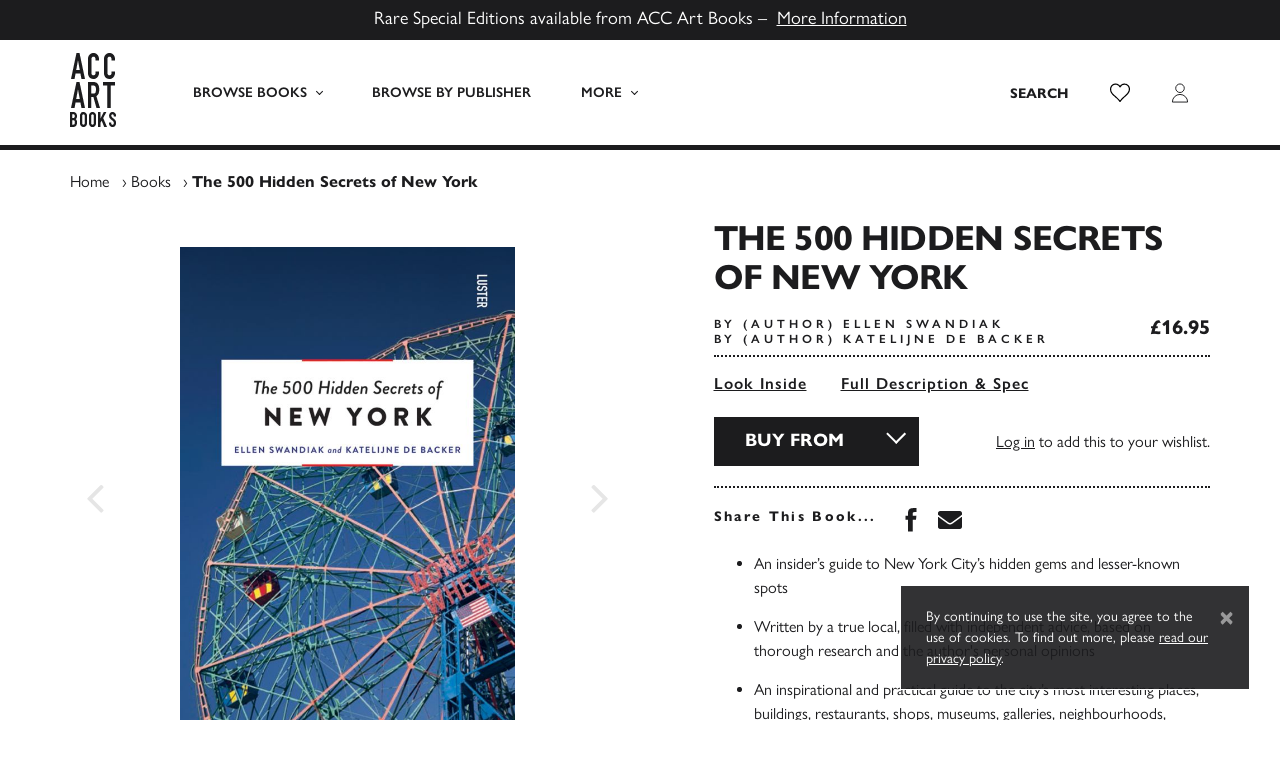

--- FILE ---
content_type: text/html; charset=UTF-8
request_url: https://www.accartbooks.com/uk/book/the-500-hidden-secrets-of-new-york-2/
body_size: 20730
content:
<!doctype html>
<html lang="en-GB">
    <head>
        <meta charset="UTF-8">
        <meta name="viewport" content="width=device-width, initial-scale=1, shrink-to-fit=no">

        <meta name='robots' content='index, follow, max-image-preview:large, max-snippet:-1, max-video-preview:-1' />
	<style>img:is([sizes="auto" i], [sizes^="auto," i]) { contain-intrinsic-size: 3000px 1500px }</style>
	
	<!-- This site is optimized with the Yoast SEO plugin v26.1.1 - https://yoast.com/wordpress/plugins/seo/ -->
	<title>The 500 Hidden Secrets of New York - ACC Art Books UK</title>
	<meta name="description" content="Title: The 500 Hidden Secrets of New York, Pages: 264 Pages, Publish Date: 15th Jul 2022, Author: Ellen Swandiak, Katelijne De Backer, ISBN: 9789460583100. A new addition to Luster&#039;s successful and practical series of city guides, providing an insider&#039;s guide to new York and its hidden secrets and addresses." />
	<link rel="canonical" href="https://www.accartbooks.com/uk/book/the-500-hidden-secrets-of-new-york-2/" />
	<meta property="og:locale" content="en_GB" />
	<meta property="og:type" content="article" />
	<meta property="og:title" content="The 500 Hidden Secrets of New York - ACC Art Books UK" />
	<meta property="og:description" content="Title: The 500 Hidden Secrets of New York, Pages: 264 Pages, Publish Date: 15th Jul 2022, Author: Ellen Swandiak, Katelijne De Backer, ISBN: 9789460583100. A new addition to Luster&#039;s successful and practical series of city guides, providing an insider&#039;s guide to new York and its hidden secrets and addresses." />
	<meta property="og:url" content="https://www.accartbooks.com/uk/book/the-500-hidden-secrets-of-new-york-2/" />
	<meta property="og:site_name" content="ACC Art Books UK" />
	<meta property="article:publisher" content="https://www.facebook.com/ACCArtBooks/" />
	<meta property="article:modified_time" content="2025-11-18T08:10:31+00:00" />
	<meta property="og:image" content="https://www.accartbooks.com/app/uploads/books/9789460583100-04-1.jpg" />
	<meta property="og:image:width" content="672" />
	<meta property="og:image:height" content="1000" />
	<meta property="og:image:type" content="image/jpeg" />
	<meta name="twitter:card" content="summary_large_image" />
	<meta name="twitter:site" content="@accartbooks" />
	<meta name="twitter:label1" content="Estimated reading time" />
	<meta name="twitter:data1" content="1 minute" />
	<script type="application/ld+json" class="yoast-schema-graph">{"@context":"https://schema.org","@graph":[{"@type":"WebPage","@id":"https://www.accartbooks.com/uk/book/the-500-hidden-secrets-of-new-york-2/","url":"https://www.accartbooks.com/uk/book/the-500-hidden-secrets-of-new-york-2/","name":"The 500 Hidden Secrets of New York - ACC Art Books UK","isPartOf":{"@id":"https://www.accartbooks.com/uk/#website"},"primaryImageOfPage":{"@id":"https://www.accartbooks.com/uk/book/the-500-hidden-secrets-of-new-york-2/#primaryimage"},"image":{"@id":"https://www.accartbooks.com/uk/book/the-500-hidden-secrets-of-new-york-2/#primaryimage"},"thumbnailUrl":"https://www.accartbooks.com/app/uploads/books/9789460583100-04-1.jpg","datePublished":"2022-05-25T17:10:54+00:00","dateModified":"2025-11-18T08:10:31+00:00","description":"Title: The 500 Hidden Secrets of New York, Pages: 264 Pages, Publish Date: 15th Jul 2022, Author: Ellen Swandiak, Katelijne De Backer, ISBN: 9789460583100. A new addition to Luster's successful and practical series of city guides, providing an insider's guide to new York and its hidden secrets and addresses.","breadcrumb":{"@id":"https://www.accartbooks.com/uk/book/the-500-hidden-secrets-of-new-york-2/#breadcrumb"},"inLanguage":"en-GB","potentialAction":[{"@type":"ReadAction","target":["https://www.accartbooks.com/uk/book/the-500-hidden-secrets-of-new-york-2/"]}]},{"@type":"ImageObject","inLanguage":"en-GB","@id":"https://www.accartbooks.com/uk/book/the-500-hidden-secrets-of-new-york-2/#primaryimage","url":"https://www.accartbooks.com/app/uploads/books/9789460583100-04-1.jpg","contentUrl":"https://www.accartbooks.com/app/uploads/books/9789460583100-04-1.jpg","width":672,"height":1000},{"@type":"BreadcrumbList","@id":"https://www.accartbooks.com/uk/book/the-500-hidden-secrets-of-new-york-2/#breadcrumb","itemListElement":[{"@type":"ListItem","position":1,"name":"Home","item":"https://www.accartbooks.com/uk/"},{"@type":"ListItem","position":2,"name":"Books","item":"https://www.accartbooks.com/uk/books/"},{"@type":"ListItem","position":3,"name":"The 500 Hidden Secrets of New York"}]},{"@type":"WebSite","@id":"https://www.accartbooks.com/uk/#website","url":"https://www.accartbooks.com/uk/","name":"ACC Art Books UK","description":"One of the world’s leading publishers and distributors of books on the arts and visual culture","publisher":{"@id":"https://www.accartbooks.com/uk/#organization"},"potentialAction":[{"@type":"SearchAction","target":{"@type":"EntryPoint","urlTemplate":"https://www.accartbooks.com/uk/?s={search_term_string}"},"query-input":{"@type":"PropertyValueSpecification","valueRequired":true,"valueName":"search_term_string"}}],"inLanguage":"en-GB"},{"@type":"Organization","@id":"https://www.accartbooks.com/uk/#organization","name":"ACC Art Books UK","url":"https://www.accartbooks.com/uk/","logo":{"@type":"ImageObject","inLanguage":"en-GB","@id":"https://www.accartbooks.com/uk/#/schema/logo/image/","url":"https://www.accartbooks.com/app/uploads/2020/05/Acc-Logo.png","contentUrl":"https://www.accartbooks.com/app/uploads/2020/05/Acc-Logo.png","width":64,"height":100,"caption":"ACC Art Books UK"},"image":{"@id":"https://www.accartbooks.com/uk/#/schema/logo/image/"},"sameAs":["https://www.facebook.com/ACCArtBooks/","https://x.com/accartbooks"]}]}</script>
	<!-- / Yoast SEO plugin. -->


<link rel='dns-prefetch' href='//js.stripe.com' />
<link rel='dns-prefetch' href='//cdn.jsdelivr.net' />
<link rel='dns-prefetch' href='//use.typekit.net' />
<link rel="alternate" type="application/rss+xml" title="ACC Art Books UK &raquo; The 500 Hidden Secrets of New York Comments Feed" href="https://www.accartbooks.com/uk/book/the-500-hidden-secrets-of-new-york-2/feed/" />
<style id='classic-theme-styles-inline-css'>
/*! This file is auto-generated */
.wp-block-button__link{color:#fff;background-color:#32373c;border-radius:9999px;box-shadow:none;text-decoration:none;padding:calc(.667em + 2px) calc(1.333em + 2px);font-size:1.125em}.wp-block-file__button{background:#32373c;color:#fff;text-decoration:none}
</style>
<style id='global-styles-inline-css'>
:root{--wp--preset--aspect-ratio--square: 1;--wp--preset--aspect-ratio--4-3: 4/3;--wp--preset--aspect-ratio--3-4: 3/4;--wp--preset--aspect-ratio--3-2: 3/2;--wp--preset--aspect-ratio--2-3: 2/3;--wp--preset--aspect-ratio--16-9: 16/9;--wp--preset--aspect-ratio--9-16: 9/16;--wp--preset--color--black: #000000;--wp--preset--color--cyan-bluish-gray: #abb8c3;--wp--preset--color--white: #ffffff;--wp--preset--color--pale-pink: #f78da7;--wp--preset--color--vivid-red: #cf2e2e;--wp--preset--color--luminous-vivid-orange: #ff6900;--wp--preset--color--luminous-vivid-amber: #fcb900;--wp--preset--color--light-green-cyan: #7bdcb5;--wp--preset--color--vivid-green-cyan: #00d084;--wp--preset--color--pale-cyan-blue: #8ed1fc;--wp--preset--color--vivid-cyan-blue: #0693e3;--wp--preset--color--vivid-purple: #9b51e0;--wp--preset--gradient--vivid-cyan-blue-to-vivid-purple: linear-gradient(135deg,rgba(6,147,227,1) 0%,rgb(155,81,224) 100%);--wp--preset--gradient--light-green-cyan-to-vivid-green-cyan: linear-gradient(135deg,rgb(122,220,180) 0%,rgb(0,208,130) 100%);--wp--preset--gradient--luminous-vivid-amber-to-luminous-vivid-orange: linear-gradient(135deg,rgba(252,185,0,1) 0%,rgba(255,105,0,1) 100%);--wp--preset--gradient--luminous-vivid-orange-to-vivid-red: linear-gradient(135deg,rgba(255,105,0,1) 0%,rgb(207,46,46) 100%);--wp--preset--gradient--very-light-gray-to-cyan-bluish-gray: linear-gradient(135deg,rgb(238,238,238) 0%,rgb(169,184,195) 100%);--wp--preset--gradient--cool-to-warm-spectrum: linear-gradient(135deg,rgb(74,234,220) 0%,rgb(151,120,209) 20%,rgb(207,42,186) 40%,rgb(238,44,130) 60%,rgb(251,105,98) 80%,rgb(254,248,76) 100%);--wp--preset--gradient--blush-light-purple: linear-gradient(135deg,rgb(255,206,236) 0%,rgb(152,150,240) 100%);--wp--preset--gradient--blush-bordeaux: linear-gradient(135deg,rgb(254,205,165) 0%,rgb(254,45,45) 50%,rgb(107,0,62) 100%);--wp--preset--gradient--luminous-dusk: linear-gradient(135deg,rgb(255,203,112) 0%,rgb(199,81,192) 50%,rgb(65,88,208) 100%);--wp--preset--gradient--pale-ocean: linear-gradient(135deg,rgb(255,245,203) 0%,rgb(182,227,212) 50%,rgb(51,167,181) 100%);--wp--preset--gradient--electric-grass: linear-gradient(135deg,rgb(202,248,128) 0%,rgb(113,206,126) 100%);--wp--preset--gradient--midnight: linear-gradient(135deg,rgb(2,3,129) 0%,rgb(40,116,252) 100%);--wp--preset--font-size--small: 13px;--wp--preset--font-size--medium: 20px;--wp--preset--font-size--large: 36px;--wp--preset--font-size--x-large: 42px;--wp--preset--spacing--20: 0.44rem;--wp--preset--spacing--30: 0.67rem;--wp--preset--spacing--40: 1rem;--wp--preset--spacing--50: 1.5rem;--wp--preset--spacing--60: 2.25rem;--wp--preset--spacing--70: 3.38rem;--wp--preset--spacing--80: 5.06rem;--wp--preset--shadow--natural: 6px 6px 9px rgba(0, 0, 0, 0.2);--wp--preset--shadow--deep: 12px 12px 50px rgba(0, 0, 0, 0.4);--wp--preset--shadow--sharp: 6px 6px 0px rgba(0, 0, 0, 0.2);--wp--preset--shadow--outlined: 6px 6px 0px -3px rgba(255, 255, 255, 1), 6px 6px rgba(0, 0, 0, 1);--wp--preset--shadow--crisp: 6px 6px 0px rgba(0, 0, 0, 1);}:where(.is-layout-flex){gap: 0.5em;}:where(.is-layout-grid){gap: 0.5em;}body .is-layout-flex{display: flex;}.is-layout-flex{flex-wrap: wrap;align-items: center;}.is-layout-flex > :is(*, div){margin: 0;}body .is-layout-grid{display: grid;}.is-layout-grid > :is(*, div){margin: 0;}:where(.wp-block-columns.is-layout-flex){gap: 2em;}:where(.wp-block-columns.is-layout-grid){gap: 2em;}:where(.wp-block-post-template.is-layout-flex){gap: 1.25em;}:where(.wp-block-post-template.is-layout-grid){gap: 1.25em;}.has-black-color{color: var(--wp--preset--color--black) !important;}.has-cyan-bluish-gray-color{color: var(--wp--preset--color--cyan-bluish-gray) !important;}.has-white-color{color: var(--wp--preset--color--white) !important;}.has-pale-pink-color{color: var(--wp--preset--color--pale-pink) !important;}.has-vivid-red-color{color: var(--wp--preset--color--vivid-red) !important;}.has-luminous-vivid-orange-color{color: var(--wp--preset--color--luminous-vivid-orange) !important;}.has-luminous-vivid-amber-color{color: var(--wp--preset--color--luminous-vivid-amber) !important;}.has-light-green-cyan-color{color: var(--wp--preset--color--light-green-cyan) !important;}.has-vivid-green-cyan-color{color: var(--wp--preset--color--vivid-green-cyan) !important;}.has-pale-cyan-blue-color{color: var(--wp--preset--color--pale-cyan-blue) !important;}.has-vivid-cyan-blue-color{color: var(--wp--preset--color--vivid-cyan-blue) !important;}.has-vivid-purple-color{color: var(--wp--preset--color--vivid-purple) !important;}.has-black-background-color{background-color: var(--wp--preset--color--black) !important;}.has-cyan-bluish-gray-background-color{background-color: var(--wp--preset--color--cyan-bluish-gray) !important;}.has-white-background-color{background-color: var(--wp--preset--color--white) !important;}.has-pale-pink-background-color{background-color: var(--wp--preset--color--pale-pink) !important;}.has-vivid-red-background-color{background-color: var(--wp--preset--color--vivid-red) !important;}.has-luminous-vivid-orange-background-color{background-color: var(--wp--preset--color--luminous-vivid-orange) !important;}.has-luminous-vivid-amber-background-color{background-color: var(--wp--preset--color--luminous-vivid-amber) !important;}.has-light-green-cyan-background-color{background-color: var(--wp--preset--color--light-green-cyan) !important;}.has-vivid-green-cyan-background-color{background-color: var(--wp--preset--color--vivid-green-cyan) !important;}.has-pale-cyan-blue-background-color{background-color: var(--wp--preset--color--pale-cyan-blue) !important;}.has-vivid-cyan-blue-background-color{background-color: var(--wp--preset--color--vivid-cyan-blue) !important;}.has-vivid-purple-background-color{background-color: var(--wp--preset--color--vivid-purple) !important;}.has-black-border-color{border-color: var(--wp--preset--color--black) !important;}.has-cyan-bluish-gray-border-color{border-color: var(--wp--preset--color--cyan-bluish-gray) !important;}.has-white-border-color{border-color: var(--wp--preset--color--white) !important;}.has-pale-pink-border-color{border-color: var(--wp--preset--color--pale-pink) !important;}.has-vivid-red-border-color{border-color: var(--wp--preset--color--vivid-red) !important;}.has-luminous-vivid-orange-border-color{border-color: var(--wp--preset--color--luminous-vivid-orange) !important;}.has-luminous-vivid-amber-border-color{border-color: var(--wp--preset--color--luminous-vivid-amber) !important;}.has-light-green-cyan-border-color{border-color: var(--wp--preset--color--light-green-cyan) !important;}.has-vivid-green-cyan-border-color{border-color: var(--wp--preset--color--vivid-green-cyan) !important;}.has-pale-cyan-blue-border-color{border-color: var(--wp--preset--color--pale-cyan-blue) !important;}.has-vivid-cyan-blue-border-color{border-color: var(--wp--preset--color--vivid-cyan-blue) !important;}.has-vivid-purple-border-color{border-color: var(--wp--preset--color--vivid-purple) !important;}.has-vivid-cyan-blue-to-vivid-purple-gradient-background{background: var(--wp--preset--gradient--vivid-cyan-blue-to-vivid-purple) !important;}.has-light-green-cyan-to-vivid-green-cyan-gradient-background{background: var(--wp--preset--gradient--light-green-cyan-to-vivid-green-cyan) !important;}.has-luminous-vivid-amber-to-luminous-vivid-orange-gradient-background{background: var(--wp--preset--gradient--luminous-vivid-amber-to-luminous-vivid-orange) !important;}.has-luminous-vivid-orange-to-vivid-red-gradient-background{background: var(--wp--preset--gradient--luminous-vivid-orange-to-vivid-red) !important;}.has-very-light-gray-to-cyan-bluish-gray-gradient-background{background: var(--wp--preset--gradient--very-light-gray-to-cyan-bluish-gray) !important;}.has-cool-to-warm-spectrum-gradient-background{background: var(--wp--preset--gradient--cool-to-warm-spectrum) !important;}.has-blush-light-purple-gradient-background{background: var(--wp--preset--gradient--blush-light-purple) !important;}.has-blush-bordeaux-gradient-background{background: var(--wp--preset--gradient--blush-bordeaux) !important;}.has-luminous-dusk-gradient-background{background: var(--wp--preset--gradient--luminous-dusk) !important;}.has-pale-ocean-gradient-background{background: var(--wp--preset--gradient--pale-ocean) !important;}.has-electric-grass-gradient-background{background: var(--wp--preset--gradient--electric-grass) !important;}.has-midnight-gradient-background{background: var(--wp--preset--gradient--midnight) !important;}.has-small-font-size{font-size: var(--wp--preset--font-size--small) !important;}.has-medium-font-size{font-size: var(--wp--preset--font-size--medium) !important;}.has-large-font-size{font-size: var(--wp--preset--font-size--large) !important;}.has-x-large-font-size{font-size: var(--wp--preset--font-size--x-large) !important;}
:where(.wp-block-post-template.is-layout-flex){gap: 1.25em;}:where(.wp-block-post-template.is-layout-grid){gap: 1.25em;}
:where(.wp-block-columns.is-layout-flex){gap: 2em;}:where(.wp-block-columns.is-layout-grid){gap: 2em;}
:root :where(.wp-block-pullquote){font-size: 1.5em;line-height: 1.6;}
</style>
<style id='woocommerce-inline-inline-css'>
.woocommerce form .form-row .required { visibility: visible; }
</style>
<link rel='stylesheet' id='wpecpp-css' href='https://www.accartbooks.com/app/plugins/wp-ecommerce-paypal/assets/css/wpecpp.css' media='all' />
<link rel='stylesheet' id='adobe-fonts-css' href='https://use.typekit.net/prg0vth.css' media='all' />
<link rel='stylesheet' id='main-css' href='https://www.accartbooks.com/app/themes/acc/assets/_sv7yhq/css/main.min.css' media='all' />
<script src="https://www.accartbooks.com/uk/wp-includes/js/jquery/jquery.min.js" id="jquery-core-js"></script>
<link rel="https://api.w.org/" href="https://www.accartbooks.com/uk/wp-json/" /><link rel="alternate" title="JSON" type="application/json" href="https://www.accartbooks.com/uk/wp-json/wp/v2/product/36666" /><link rel='shortlink' href='https://www.accartbooks.com/uk/?p=36666' />
<link rel="alternate" title="oEmbed (JSON)" type="application/json+oembed" href="https://www.accartbooks.com/uk/wp-json/oembed/1.0/embed?url=https%3A%2F%2Fwww.accartbooks.com%2Fuk%2Fbook%2Fthe-500-hidden-secrets-of-new-york-2%2F" />
<link rel="alternate" title="oEmbed (XML)" type="text/xml+oembed" href="https://www.accartbooks.com/uk/wp-json/oembed/1.0/embed?url=https%3A%2F%2Fwww.accartbooks.com%2Fuk%2Fbook%2Fthe-500-hidden-secrets-of-new-york-2%2F&#038;format=xml" />
	<!-- Global site tag (gtag.js) - Google Analytics -->
	<script async src="https://www.googletagmanager.com/gtag/js?id=UA-103064307-1"></script>
	<script>
	window.dataLayer = window.dataLayer || [];
	function gtag(){dataLayer.push(arguments);}
	gtag('js', new Date());

	gtag('config', 'UA-103064307-1');
	</script>	<!-- Google Tag Manager -->
	<script>(function(w,d,s,l,i){w[l]=w[l]||[];w[l].push({'gtm.start':
	new Date().getTime(),event:'gtm.js'});var f=d.getElementsByTagName(s)[0],
	j=d.createElement(s),dl=l!='dataLayer'?'&l='+l:'';j.async=true;j.src=
	'https://www.googletagmanager.com/gtm.js?id='+i+dl;f.parentNode.insertBefore(j,f);
	})(window,document,'script','dataLayer','GTM-PTRBNG9');</script>
	<!-- End Google Tag Manager -->	<noscript><style>.woocommerce-product-gallery{ opacity: 1 !important; }</style></noscript>
	<style>.recentcomments a{display:inline !important;padding:0 !important;margin:0 !important;}</style><link rel="icon" href="https://www.accartbooks.com/app/uploads/2020/01/cropped-ACC-Art-Books-Favicon-500x500.png" sizes="32x32" />
<link rel="icon" href="https://www.accartbooks.com/app/uploads/2020/01/cropped-ACC-Art-Books-Favicon-500x500.png" sizes="192x192" />
<link rel="apple-touch-icon" href="https://www.accartbooks.com/app/uploads/2020/01/cropped-ACC-Art-Books-Favicon-500x500.png" />
<meta name="msapplication-TileImage" content="https://www.accartbooks.com/app/uploads/2020/01/cropped-ACC-Art-Books-Favicon-500x500.png" />
    </head>

    <body class="wp-singular product-template-default single single-product postid-36666 wp-theme-acc wp-child-theme-acc-artbooks-uk theme-acc woocommerce woocommerce-page woocommerce-no-js www product-the-500-hidden-secrets-of-new-york-2">
        	<!-- Google Tag Manager (noscript) -->
	<noscript><iframe src="https://www.googletagmanager.com/ns.html?id=GTM-PTRBNG9"
	height="0" width="0" style="display:none;visibility:hidden"></iframe></noscript>
	<!-- End Google Tag Manager (noscript) -->
        <div style="display:none;"><svg xmlns="http://www.w3.org/2000/svg" xmlns:xlink="http://www.w3.org/1999/xlink"><symbol viewBox="0 0 46 74" id="acc-logo" xmlns="http://www.w3.org/2000/svg"><g fill="#1C1C1E" fill-rule="nonzero"><path d="M7.945 7.506h.077l1.742 9.428h-3.55l1.731-9.428zM6.477 0L1 26h3.538l1.041-5.596h4.831L11.45 26H15L9.523 0H6.477zM29 20.066a6.343 6.343 0 01-.42 2.218 6.171 6.171 0 01-1.145 1.875 5.643 5.643 0 01-1.722 1.353 4.708 4.708 0 01-2.101.488 7.129 7.129 0 01-1.964-.288 4.665 4.665 0 01-1.796-.988 5.318 5.318 0 01-1.323-1.852 7.063 7.063 0 01-.526-2.906V5.891c-.005-.8.13-1.594.4-2.34.515-1.413 1.56-2.537 2.888-3.106A5.448 5.448 0 0123.538 0a5.26 5.26 0 012.164.444 5.255 5.255 0 011.733 1.264 5.947 5.947 0 011.145 1.93c.282.786.424 1.621.42 2.462v1.431h-3.403v-1.22a3.133 3.133 0 00-.567-1.874 1.795 1.795 0 00-1.534-.788c-.668-.093-1.326.237-1.68.843a4.895 4.895 0 00-.41 2.163V19.7c-.033.652.105 1.3.4 1.874.373.538.99.825 1.617.755a2.17 2.17 0 00.714-.134c.26-.08.5-.22.704-.41.226-.218.402-.487.514-.787.146-.4.214-.826.2-1.254V18.48h3.403L29 20.066zM45 20.066a6.342 6.342 0 01-.42 2.218 6.171 6.171 0 01-1.145 1.875 5.77 5.77 0 01-1.723 1.353A4.71 4.71 0 0139.61 26a7.132 7.132 0 01-1.965-.288 4.778 4.778 0 01-1.807-.988 5.458 5.458 0 01-1.27-1.863A7.055 7.055 0 0134 19.966V5.89c-.005-.799.13-1.593.4-2.34a5.422 5.422 0 011.134-1.863A5.32 5.32 0 0137.279.444a5.54 5.54 0 012.258-.443 5.262 5.262 0 012.164.443 5.256 5.256 0 011.734 1.265 5.947 5.947 0 011.145 1.93c.282.786.424 1.621.42 2.462v1.431h-3.404v-1.22a3.133 3.133 0 00-.567-1.875 1.795 1.795 0 00-1.534-.787c-.668-.093-1.326.237-1.68.843a4.894 4.894 0 00-.41 2.163V19.7c-.02.656.132 1.305.44 1.874.375.538.99.825 1.619.755.243-.004.484-.05.714-.134.26-.08.5-.22.704-.41.226-.218.402-.487.515-.787.145-.4.213-.826.2-1.254V18.48H45v1.586zM7.945 36.506h.077l1.742 9.44h-3.55l1.731-9.44zM6.477 29L1 55h3.538l1.041-5.596h4.831L11.45 55H15L9.523 29H6.477zM18 29h5.38c3.917 0 5.875 2.533 5.875 7.598a10.732 10.732 0 01-.641 3.895c-.464 1.116-1.254 2.032-2.245 2.608L30 55h-3.538L23.36 43.902H21.34V55H18V29zm3.341 11.617h1.904c.483.027.964-.07 1.407-.282.335-.165.616-.436.807-.78.198-.391.327-.82.382-1.264a16.18 16.18 0 000-3.466 3.594 3.594 0 00-.413-1.287 1.897 1.897 0 00-.87-.779 3.614 3.614 0 00-1.51-.26h-1.707v8.118zM33 29v3.51h4.198V55h3.615V32.51H45V29zM4.424 64.572c-.32.372-.804.564-1.294.514h-.807v-3.83h.732c.492-.06.985.106 1.337.452.276.412.407.902.371 1.395a2.62 2.62 0 01-.34 1.47zm-2.1 2.613h.784c.3-.008.598.038.88.136.194.077.36.208.478.378.128.188.208.404.234.63.045.315.067.635.063.954.017.328.017.658 0 .986a1.665 1.665 0 01-.212.724 1.056 1.056 0 01-.488.462 1.992 1.992 0 01-.923.178h-.817v-4.448zm4.243-1.962c.135-.24.232-.498.286-.766.07-.346.102-.697.096-1.05v-.534a5.005 5.005 0 00-.202-1.438 3.4 3.4 0 00-1.804-2.109 4.392 4.392 0 00-1.76-.325H0v14.982h2.95a3.974 3.974 0 003.076-1.049 4.498 4.498 0 00.965-3.074v-.818a4.156 4.156 0 00-.36-1.91 2.359 2.359 0 00-.934-1.049c.151-.104.297-.216.435-.336a2.84 2.84 0 00.477-.577l-.042.053zM14.681 62.692v7.645c.043.347-.069.696-.305.951-.237.256-.574.391-.92.37a1.279 1.279 0 01-.878-.32 1.277 1.277 0 01-.358-1.032v-7.614c-.035-.38.096-.757.358-1.032a1.33 1.33 0 01.878-.32c.319-.007.629.107.868.32.262.275.393.652.357 1.032m1.96-1.6a3.343 3.343 0 00-1.94-1.836 3.418 3.418 0 00-4.441 1.837 3.947 3.947 0 00-.255 1.599v7.645c-.011.553.093 1.101.306 1.61.19.43.464.816.807 1.135a3.56 3.56 0 003.635.691 3.598 3.598 0 001.123-.691c.35-.316.628-.702.817-1.135a3.967 3.967 0 00.306-1.61v-7.645a3.946 3.946 0 00-.306-1.6M23.731 62.673v7.656c.043.348-.069.697-.306.953a1.158 1.158 0 01-.92.37 1.279 1.279 0 01-.879-.32 1.28 1.28 0 01-.357-1.034v-7.625c-.035-.38.095-.758.357-1.033a1.33 1.33 0 01.88-.32c.318-.008.628.107.868.32.262.275.392.653.357 1.033m1.962-1.601a3.346 3.346 0 00-1.941-1.84 3.508 3.508 0 00-2.514 0 3.609 3.609 0 00-1.124.683c-.343.327-.617.72-.807 1.157a3.954 3.954 0 00-.306 1.601v7.656a3.975 3.975 0 00.306 1.612c.19.43.464.817.807 1.137a3.546 3.546 0 004.772 0 3.45 3.45 0 00.807-1.137c.213-.51.317-1.059.306-1.612v-7.656a3.954 3.954 0 00-.306-1.601M33.78 59l-3.183 6.334V59H28v15h2.597v-4.506l1.08-1.839L34.228 74H37l-3.807-8.96L36.424 59zM45.997 63.556v-1.144a3.466 3.466 0 00-.235-1.239 3.712 3.712 0 00-.694-1.05 3.43 3.43 0 00-1.111-.818 3.205 3.205 0 00-1.387-.304 3.424 3.424 0 00-1.55.336c-.423.202-.796.5-1.091.87a3.84 3.84 0 00-.663 1.313 5.271 5.271 0 00-.215 1.522 4.49 4.49 0 001.612 3.148c.418.326.969.777 1.886 1.49.918.714 1.204 1.218 1.204 1.963v.882a1.76 1.76 0 01-.173.63.868.868 0 01-.378.367 1.492 1.492 0 01-.724.136 1.065 1.065 0 01-1.02-.398 1.584 1.584 0 01-.295-.956v-.776H39v.902a3.606 3.606 0 001 2.55c.316.32.69.574 1.101.746a3.6 3.6 0 001.387.273 3.83 3.83 0 001.663-.336 2.833 2.833 0 001.101-.924c.283-.406.484-.866.592-1.354.12-.582.17-1.178.153-1.773 0-1.298-.56-2.529-1.53-3.359-.643-.504-1.979-1.532-2.458-1.942a2.338 2.338 0 01-.653-1.91c.027-.192.09-.377.184-.545.09-.153.216-.28.367-.368.184-.105.392-.156.602-.147a1.01 1.01 0 01.969.462c.205.347.307.748.295 1.155v.598h2.224z"/></g></symbol><symbol viewBox="0 0 320 512" id="caret-down" xmlns="http://www.w3.org/2000/svg"><path d="M31.3 192h257.3c17.8 0 26.7 21.5 14.1 34.1L174.1 354.8c-7.8 7.8-20.5 7.8-28.3 0L17.2 226.1C4.6 213.5 13.5 192 31.3 192z"/></symbol><symbol viewBox="0 0 192 512" id="caret-left" xmlns="http://www.w3.org/2000/svg"><path d="M192 127.338v257.324c0 17.818-21.543 26.741-34.142 14.142L29.196 270.142c-7.81-7.81-7.81-20.474 0-28.284l128.662-128.662c12.599-12.6 34.142-3.676 34.142 14.142z"/></symbol><symbol viewBox="0 0 192 512" id="caret-right" xmlns="http://www.w3.org/2000/svg"><path d="M0 384.662V127.338c0-17.818 21.543-26.741 34.142-14.142l128.662 128.662c7.81 7.81 7.81 20.474 0 28.284L34.142 398.804C21.543 411.404 0 402.48 0 384.662z"/></symbol><symbol viewBox="0 0 320 512" id="caret-up" xmlns="http://www.w3.org/2000/svg"><path d="M288.662 352H31.338c-17.818 0-26.741-21.543-14.142-34.142l128.662-128.662c7.81-7.81 20.474-7.81 28.284 0l128.662 128.662c12.6 12.599 3.676 34.142-14.142 34.142z"/></symbol><symbol viewBox="0 0 6 8" id="chevron" xmlns="http://www.w3.org/2000/svg"><path d="M1 8l4-4-4-4" stroke="#1C1C1E" fill="none" fill-rule="evenodd"/></symbol><symbol viewBox="0 0 12 12" id="clock" xmlns="http://www.w3.org/2000/svg"><g transform="translate(1 1)" stroke="#1C1C1E" fill="none" fill-rule="evenodd"><circle cx="5" cy="5" r="5"/><path d="M5 5.5V2.095M5 5h2.456"/></g></symbol><symbol viewBox="0 0 14 13" id="close" xmlns="http://www.w3.org/2000/svg"><g stroke="#1C1C1E" fill="none" fill-rule="evenodd" opacity=".5"><path d="M12.785.896L1.215 12.467M1.215.896l11.57 11.571"/></g></symbol><symbol viewBox="0 0 60 30" id="flag-uk" xmlns="http://www.w3.org/2000/svg"><clipPath id="aia"><path d="M0 0v30h60V0z"/></clipPath><clipPath id="aib"><path d="M30 15h30v15zv15H0zH0V0zV0h30z"/></clipPath><g clip-path="url(#aia)"><path d="M0 0v30h60V0z" fill="#012169"/><path d="M0 0l60 30m0-30L0 30" stroke="#fff" stroke-width="6"/><path d="M0 0l60 30m0-30L0 30" clip-path="url(#aib)" stroke="#C8102E" stroke-width="4"/><path d="M30 0v30M0 15h60" stroke="#fff" stroke-width="10"/><path d="M30 0v30M0 15h60" stroke="#C8102E" stroke-width="6"/></g></symbol><symbol viewBox="0 0 7410 3900" id="flag-us" xmlns="http://www.w3.org/2000/svg"><path fill="#b22234" d="M0 0h7410v3900H0z"/><path d="M0 450h7410m0 600H0m0 600h7410m0 600H0m0 600h7410m0 600H0" stroke="#fff" stroke-width="300"/><path fill="#3c3b6e" d="M0 0h2964v2100H0z"/><g fill="#fff"><g id="ajd"><g id="ajc"><g id="aje"><g id="ajb"><path id="aja" d="M247 90l70.534 217.082-184.66-134.164h228.253L176.466 307.082z"/><use xlink:href="#aja" y="420"/><use xlink:href="#aja" y="840"/><use xlink:href="#aja" y="1260"/></g><use xlink:href="#aja" y="1680"/></g><use xlink:href="#ajb" x="247" y="210"/></g><use xlink:href="#ajc" x="494"/></g><use xlink:href="#ajd" x="988"/><use xlink:href="#ajc" x="1976"/><use xlink:href="#aje" x="2470"/></g></symbol><symbol viewBox="0 0 1792 1792" id="icon-angle-left" xmlns="http://www.w3.org/2000/svg"><path d="M1203 544q0 13-10 23L800 960l393 393q10 10 10 23t-10 23l-50 50q-10 10-23 10t-23-10L631 983q-10-10-10-23t10-23l466-466q10-10 23-10t23 10l50 50q10 10 10 23z"/></symbol><symbol viewBox="0 0 1792 1792" id="icon-angle-right" xmlns="http://www.w3.org/2000/svg"><path d="M1171 960q0 13-10 23l-466 466q-10 10-23 10t-23-10l-50-50q-10-10-10-23t10-23l393-393-393-393q-10-10-10-23t10-23l50-50q10-10 23-10t23 10l466 466q10 10 10 23z"/></symbol><symbol viewBox="0 0 352 512" id="icon-close" xmlns="http://www.w3.org/2000/svg"><path d="M242.72 256l100.07-100.07c12.28-12.28 12.28-32.19 0-44.48l-22.24-22.24c-12.28-12.28-32.19-12.28-44.48 0L176 189.28 75.93 89.21c-12.28-12.28-32.19-12.28-44.48 0L9.21 111.45c-12.28 12.28-12.28 32.19 0 44.48L109.28 256 9.21 356.07c-12.28 12.28-12.28 32.19 0 44.48l22.24 22.24c12.28 12.28 32.2 12.28 44.48 0L176 322.72l100.07 100.07c12.28 12.28 32.2 12.28 44.48 0l22.24-22.24c12.28-12.28 12.28-32.19 0-44.48L242.72 256z"/></symbol><symbol clip-rule="evenodd" fill-rule="evenodd" stroke-linecap="round" stroke-linejoin="round" stroke-miterlimit="1" viewBox="0 0 32 32" id="icon-external-link" xmlns="http://www.w3.org/2000/svg"><path fill="none" d="M0 0h32v32H0z"/><path d="M27.98 2.99a1 1 0 00-.111.01h-7.87a1 1 0 100 2h5.586L13.292 17.293a1 1 0 101.415 1.414L27 6.414V12a1 1 0 102 0V4.127a1 1 0 00-1.02-1.137z" clip-rule="nonzero" color="#000" fill-rule="nonzero" style="font-feature-settings:normal;font-variant-alternates:normal;font-variant-caps:normal;font-variant-ligatures:normal;font-variant-numeric:normal;font-variant-position:normal;isolation:auto;mix-blend-mode:normal;shape-padding:0;text-decoration-color:#000;text-decoration-line:none;text-decoration-style:solid;text-indent:0;text-orientation:mixed;text-transform:none;white-space:normal"/><path d="M14 7c-2.496 0-4.382-.004-5.885.166-1.503.17-2.706.527-3.566 1.389s-1.214 2.062-1.383 3.564C2.997 13.621 3 15.507 3 18c0 2.494-.002 4.38.17 5.883.172 1.503.534 2.704 1.396 3.564.863.86 2.064 1.218 3.565 1.387S11.514 29 14 29c2.486 0 4.368.001 5.87-.17 1.5-.17 2.703-.53 3.565-1.39s1.221-2.063 1.393-3.565S25 20.49 25 18a1 1 0 10-2 0c0 2.487-.009 4.343-.158 5.649-.15 1.306-.425 1.982-.82 2.377-.396.394-1.072.67-2.378.818S16.484 27 14 27c-2.485 0-4.339-.007-5.645-.154-1.306-.148-1.982-.421-2.377-.815s-.67-1.07-.82-2.377S5 20.492 5 18s.005-4.349.152-5.656c.147-1.308.421-1.983.813-2.375.392-.392 1.067-.667 2.375-.815C9.648 9.007 11.505 9 14 9a1 1 0 100-2z" clip-rule="nonzero" color="#000" fill-rule="nonzero" style="font-feature-settings:normal;font-variant-alternates:normal;font-variant-caps:normal;font-variant-ligatures:normal;font-variant-numeric:normal;font-variant-position:normal;isolation:auto;mix-blend-mode:normal;shape-padding:0;text-decoration-color:#000;text-decoration-line:none;text-decoration-style:solid;text-indent:0;text-orientation:mixed;text-transform:none;white-space:normal"/></symbol><symbol viewBox="0 0 20 19" id="icon-heart" xmlns="http://www.w3.org/2000/svg"><path d="M18.383 1.617A5.634 5.634 0 0014.468.01a5.46 5.46 0 00-2.51.607A5.39 5.39 0 0010 2.277 5.391 5.391 0 008.043.616 5.46 5.46 0 005.532.01c-1.5 0-2.925.628-3.915 1.607A5.553 5.553 0 000 5.52c0 1.032.22 2.033.49 2.787.133.374.336.78.606 1.192.273.417.521.766.734 1.042.213.277.516.623.925 1.022a42.43 42.43 0 002.096 1.915c.563.49.965.854 1.223 1.085.253.226.617.574 1.096 1.032a16.933 16.933 0 012.351 2.755.557.557 0 00.479.266.572.572 0 00.5-.266c.43-.646.928-1.306 1.51-1.958a24.509 24.509 0 011.468-1.532c.397-.37.966-.885 1.703-1.542.455-.407.819-.713 1.064-.936.244-.224.563-.532.957-.926.394-.393.705-.732.926-1.01.226-.286.464-.63.734-1.043.55-.843.79-1.51.989-2.447.099-.467.149-.947.149-1.436 0-1.5-.628-2.926-1.617-3.904zm.34 4.99c-.205 1.18-.821 2.337-1.85 3.478-.45.498-1.275 1.29-2.48 2.362-.624.556-1.127 1.01-1.52 1.372-.384.351-.855.827-1.416 1.425A17.935 17.935 0 0010 17a20.34 20.34 0 00-1.51-1.724 33.514 33.514 0 00-1.352-1.34c-.33-.298-.832-.742-1.52-1.351l-.735-.649-.67-.606a9.791 9.791 0 01-.66-.639c-.14-.157-.33-.361-.563-.617a5.484 5.484 0 01-.532-.66c-.244-.372-.659-.929-.809-1.393l-.244-.755c-.179-.55-.234-1.117-.234-1.745 0-1.191.425-2.213 1.276-3.053C3.31 1.617 4.33 1.19 5.532 1.19c.84 0 1.617.224 2.33.681a4.308 4.308 0 011.617 1.82c.103.22.277.329.521.329.245 0 .434-.102.543-.33a4.307 4.307 0 013.925-2.5c1.203 0 2.224.426 3.075 1.266.851.84 1.277 1.862 1.277 3.064 0 .372-.036.734-.097 1.085z"/></symbol><symbol viewBox="0 0 20 19" id="icon-heart-filled" xmlns="http://www.w3.org/2000/svg"><path class="heart-stroke" d="M18.383 1.617A5.634 5.634 0 0014.468.01a5.46 5.46 0 00-2.51.607A5.39 5.39 0 0010 2.277 5.391 5.391 0 008.043.616 5.46 5.46 0 005.532.01c-1.5 0-2.925.628-3.915 1.607A5.553 5.553 0 000 5.52c0 1.032.22 2.033.49 2.787.133.374.336.78.606 1.192.273.417.521.766.734 1.042.213.277.516.623.925 1.022a42.43 42.43 0 002.096 1.915c.563.49.965.854 1.223 1.085.253.226.617.574 1.096 1.032a16.933 16.933 0 012.351 2.755.557.557 0 00.479.266.572.572 0 00.5-.266c.43-.646.928-1.306 1.51-1.958a24.509 24.509 0 011.468-1.532c.397-.37.966-.885 1.703-1.542.455-.407.819-.713 1.064-.936.244-.224.563-.532.957-.926.394-.393.705-.732.926-1.01.226-.286.464-.63.734-1.043.55-.843.79-1.51.989-2.447.099-.467.149-.947.149-1.436 0-1.5-.628-2.926-1.617-3.904zm.34 4.99c-.205 1.18-.821 2.337-1.85 3.478-.45.498-1.275 1.29-2.48 2.362-.624.556-1.127 1.01-1.52 1.372-.384.351-.855.827-1.416 1.425A17.935 17.935 0 0010 17a20.34 20.34 0 00-1.51-1.724 33.514 33.514 0 00-1.352-1.34c-.33-.298-.832-.742-1.52-1.351l-.735-.649-.67-.606a9.791 9.791 0 01-.66-.639c-.14-.157-.33-.361-.563-.617a5.484 5.484 0 01-.532-.66c-.244-.372-.659-.929-.809-1.393l-.244-.755c-.179-.55-.234-1.117-.234-1.745 0-1.191.425-2.213 1.276-3.053C3.31 1.617 4.33 1.19 5.532 1.19c.84 0 1.617.224 2.33.681a4.308 4.308 0 011.617 1.82c.103.22.277.329.521.329.245 0 .434-.102.543-.33a4.307 4.307 0 013.925-2.5c1.203 0 2.224.426 3.075 1.266.851.84 1.277 1.862 1.277 3.064 0 .372-.036.734-.097 1.085z" fill="#1C1C1E"/><path class="heart-fill" d="M18.723 6.606c-.205 1.18-.821 2.338-1.85 3.479-.45.498-1.275 1.29-2.48 2.362-.624.556-1.127 1.01-1.52 1.372-.384.351-.855.827-1.416 1.425A17.935 17.935 0 0010 17a20.34 20.34 0 00-1.51-1.724 33.514 33.514 0 00-1.352-1.34c-.33-.298-.832-.742-1.52-1.351l-.735-.649-.67-.606a9.791 9.791 0 01-.66-.639c-.14-.157-.33-.361-.563-.617a5.484 5.484 0 01-.532-.66c-.244-.372-.659-.929-.809-1.393l-.244-.755c-.179-.55-.234-1.117-.234-1.745 0-1.191.425-2.213 1.276-3.053C3.31 1.617 4.33 1.19 5.532 1.19c.84 0 1.617.224 2.33.681a4.308 4.308 0 011.617 1.82c.103.22.277.329.521.329.245 0 .434-.102.543-.33a4.307 4.307 0 013.925-2.5c1.203 0 2.224.426 3.075 1.266.851.84 1.277 1.862 1.277 3.064 0 .372-.036.734-.097 1.085z" fill="#D0021B"/></symbol><symbol viewBox="0 0 50 50" id="icon-menu" xmlns="http://www.w3.org/2000/svg"><path d="M0 3.3h50v6.2H0zM0 21.9h50v6.2H0zM0 40.4h50v6.2H0z"/></symbol><symbol viewBox="0 0 18 21" id="icon-profile" xmlns="http://www.w3.org/2000/svg"><path d="M9 12a8 8 0 018 8h0H1a8 8 0 018-8zM9 1a4.5 4.5 0 110 9 4.5 4.5 0 010-9z" stroke="#1C1C1E" fill="none" fill-rule="evenodd"/></symbol><symbol viewBox="0 0 20 20" id="icon-search" xmlns="http://www.w3.org/2000/svg"><path d="M19.825 18.98l-4.86-4.86a8.493 8.493 0 002.093-5.592C17.058 3.823 13.23 0 8.53 0 3.825 0 .002 3.827.002 8.528c0 4.7 3.827 8.527 8.528 8.527 2.137 0 4.093-.789 5.592-2.093l4.86 4.86c.116.116.27.178.422.178a.6.6 0 00.421-1.02zM1.195 8.528c0-4.045 3.29-7.33 7.33-7.33 4.045 0 7.33 3.29 7.33 7.33s-3.285 7.335-7.33 7.335c-4.04 0-7.33-3.29-7.33-7.335z"/></symbol><symbol viewBox="0 0 11 14" id="marker" xmlns="http://www.w3.org/2000/svg"><path d="M5.5 13.646c3.034-3.956 4.552-6.773 4.552-8.448a4.552 4.552 0 10-9.104 0c0 1.675 1.518 4.492 4.552 8.448z" stroke="#1C1C1E" fill="none" fill-rule="evenodd"/></symbol><symbol viewBox="0 0 512 512" id="social-email" xmlns="http://www.w3.org/2000/svg"><path d="M502.3 190.8c3.9-3.1 9.7-.2 9.7 4.7V400c0 26.5-21.5 48-48 48H48c-26.5 0-48-21.5-48-48V195.6c0-5 5.7-7.8 9.7-4.7 22.4 17.4 52.1 39.5 154.1 113.6 21.1 15.4 56.7 47.8 92.2 47.6 35.7.3 72-32.8 92.3-47.6 102-74.1 131.6-96.3 154-113.7zM256 320c23.2.4 56.6-29.2 73.4-41.4 132.7-96.3 142.8-104.7 173.4-128.7 5.8-4.5 9.2-11.5 9.2-18.9v-19c0-26.5-21.5-48-48-48H48C21.5 64 0 85.5 0 112v19c0 7.4 3.4 14.3 9.2 18.9 30.6 23.9 40.7 32.4 173.4 128.7 16.8 12.2 50.2 41.8 73.4 41.4z"/></symbol><symbol viewBox="0 0 14 31" id="social-facebook" xmlns="http://www.w3.org/2000/svg"><path d="M9.315 7.404c0-.39.018-.692.055-.905.036-.214.118-.424.246-.632.128-.207.334-.35.62-.43.285-.079.665-.118 1.14-.118h2.588V.124H9.826c-2.395 0-4.114.57-5.16 1.71C3.623 2.974 3.1 4.654 3.1 6.874v3.128H0v5.195h3.1V30.27h6.215V15.197h4.138L14 10.002H9.315V7.404z"/></symbol><symbol viewBox="0 0 31 30" id="social-instagram" xmlns="http://www.w3.org/2000/svg"><path d="M15.5 3c4.07 0 4.554.015 6.162.085 4.132.18 6.062 2.063 6.25 6C27.986 10.628 28 11.092 28 15c0 3.91-.015 4.372-.088 5.915-.189 3.933-2.114 5.82-6.25 6-1.608.07-2.089.085-6.162.085-4.07 0-4.554-.015-6.161-.085-4.142-.182-6.062-2.073-6.25-6.002C3.015 19.37 3 18.908 3 15c0-3.908.017-4.37.089-5.915.19-3.936 2.114-5.82 6.25-6C10.947 3.014 11.429 3 15.5 3zm0-3c-4.21 0-4.737.017-6.39.09C3.481.34.353 3.363.094 8.815.018 10.416 0 10.926 0 15s.018 4.585.093 6.185c.258 5.447 3.382 8.475 9.016 8.725 1.654.073 2.181.09 6.391.09s4.738-.017 6.391-.09c5.624-.25 8.76-3.273 9.015-8.725.076-1.6.094-2.111.094-6.185s-.018-4.584-.093-6.184c-.253-5.442-3.38-8.475-9.015-8.725C20.238.017 19.71 0 15.5 0zm0 7C11.358 7 8 10.582 8 15c0 4.417 3.358 8 7.5 8 4.142 0 7.5-3.582 7.5-8s-3.358-8-7.5-8zm0 14a5.5 5.5 0 110-11 5.5 5.5 0 010 11zm7.501-16a2 2 0 100 4.002A2 2 0 0023 5z"/></symbol><symbol viewBox="0 0 448 512" id="social-linkedin" xmlns="http://www.w3.org/2000/svg"><path d="M100.3 480H7.4V180.9h92.9V480zM53.8 140.1C24.1 140.1 0 115.5 0 85.8 0 56.1 24.1 32 53.8 32c29.7 0 53.8 24.1 53.8 53.8 0 29.7-24.1 54.3-53.8 54.3zM448 480h-92.7V334.4c0-34.7-.7-79.2-48.3-79.2-48.3 0-55.7 37.7-55.7 76.7V480h-92.8V180.9h89.1v40.8h1.3c12.4-23.5 42.7-48.3 87.9-48.3 94 0 111.3 61.9 111.3 142.3V480z"/></symbol><symbol viewBox="0 0 384 512" id="social-pinterest" xmlns="http://www.w3.org/2000/svg"><path d="M204 6.5C101.4 6.5 0 74.9 0 185.6 0 256 39.6 296 63.6 296c9.9 0 15.6-27.6 15.6-35.4 0-9.3-23.7-29.1-23.7-67.8 0-80.4 61.2-137.4 140.4-137.4 68.1 0 118.5 38.7 118.5 109.8 0 53.1-21.3 152.7-90.3 152.7-24.9 0-46.2-18-46.2-43.8 0-37.8 26.4-74.4 26.4-113.4 0-66.2-93.9-54.2-93.9 25.8 0 16.8 2.1 35.4 9.6 50.7-13.8 59.4-42 147.9-42 209.1 0 18.9 2.7 37.5 4.5 56.4 3.4 3.8 1.7 3.4 6.9 1.5 50.4-69 48.6-82.5 71.4-172.8 12.3 23.4 44.1 36 69.3 36 106.2 0 153.9-103.5 153.9-196.8C384 71.3 298.2 6.5 204 6.5z"/></symbol><symbol viewBox="0 0 2859 3333" shape-rendering="geometricPrecision" text-rendering="geometricPrecision" image-rendering="optimizeQuality" fill-rule="evenodd" clip-rule="evenodd" id="social-tiktok" xmlns="http://www.w3.org/2000/svg"><path d="M2081 0c55 473 319 755 778 785v532c-266 26-499-61-770-225v995c0 1264-1378 1659-1932 753-356-583-138-1606 1004-1647v561c-87 14-180 36-265 65-254 86-398 247-358 531 77 544 1075 705 992-358V1h551z"/></symbol><symbol fill="none" viewBox="0 0 1200 1227" id="social-twitter" xmlns="http://www.w3.org/2000/svg"><path d="M714.163 519.284L1160.89 0h-105.86L667.137 450.887 357.328 0H0l468.492 681.821L0 1226.37h105.866l409.625-476.152 327.181 476.152H1200L714.137 519.284h.026zM569.165 687.828l-47.468-67.894-377.686-540.24h162.604l304.797 435.991 47.468 67.894 396.2 566.721H892.476L569.165 687.854v-.026z" fill="currentColor"/></symbol><symbol viewBox="0 0 576 512" id="social-youtube" xmlns="http://www.w3.org/2000/svg"><path d="M549.655 124.083c-6.281-23.65-24.787-42.276-48.284-48.597C458.781 64 288 64 288 64S117.22 64 74.629 75.486c-23.497 6.322-42.003 24.947-48.284 48.597-11.412 42.867-11.412 132.305-11.412 132.305s0 89.438 11.412 132.305c6.281 23.65 24.787 41.5 48.284 47.821C117.22 448 288 448 288 448s170.78 0 213.371-11.486c23.497-6.321 42.003-24.171 48.284-47.821 11.412-42.867 11.412-132.305 11.412-132.305s0-89.438-11.412-132.305zm-317.51 213.508V175.185l142.739 81.205-142.739 81.201z"/></symbol><symbol viewBox="0 0 22 22" id="wishlist-tooltip" xmlns="http://www.w3.org/2000/svg"><g fill="#1C1C1E" fill-rule="nonzero"><path d="M11 .5C5.201.5.5 5.201.5 11S5.201 21.5 11 21.5 21.5 16.799 21.5 11 16.799.5 11 .5zm0 1a9.5 9.5 0 110 19 9.5 9.5 0 010-19z"/><path d="M11.614 13.443c0-.574.065-1.008.195-1.302.13-.294.414-.653.851-1.077.602-.583 1.002-1.025 1.2-1.326.198-.3.297-.692.297-1.175 0-.798-.27-1.453-.81-1.966-.54-.513-1.259-.769-2.157-.769-.97 0-1.734.3-2.29.9-.556.598-.834 1.39-.834 2.375h1.217c.023-.593.116-1.046.28-1.36.292-.566.819-.848 1.58-.848.615 0 1.056.164 1.322.492.267.328.4.715.4 1.162 0 .319-.09.626-.273.923-.1.168-.233.33-.397.485l-.547.54c-.524.515-.863.972-1.018 1.37-.155.4-.233.925-.233 1.576h1.217zM11.73 16v-1.422h-1.36V16h1.36z"/></g></symbol></svg></div>

        <header class="header">
            
            <div class="notifications"><p>Rare Special Editions available from ACC Art Books &#8211;  <a href="https://www.accartbooks.com/uk/blog/company-news/rare-special-editions-from-acc-art-books/">More Information</a></p>
</div>
            <nav class="header__navbar">
                <div class="container-fluid">
                    <div class="row">
                        <a class="header__logo" href="https://www.accartbooks.com/uk"><svg><use xlink:href="#acc-logo"></use></svg><span class="sr-only">ACC Art Books UK</span></a>

                        <div class="header__menu"><ul id="menu-main-menu" class="main-menu"><!DOCTYPE html PUBLIC "-//W3C//DTD HTML 4.0 Transitional//EN" "http://www.w3.org/TR/REC-html40/loose.dtd">
<html><body><li id="menu-item-212" class="menu--books menu-item menu-item-type-post_type menu-item-object-page menu-item-has-children current_page_parent menu-item-212"><a href="https://www.accartbooks.com/uk/books/">Browse Books</a>
<div class="sub-menu"><ul class="container-fluid sub-menu__list">
	<li id="menu-item-210" class="menu__section menu-item menu-item-type-post_type menu-item-object-page menu-item-has-children menu-item-210"><strong class="menu__section-heading">Categories</strong>
	<ul class="sub-sub-menu">
		<li id="menu-item-271" class="menu__view-more menu-item menu-item-type-post_type menu-item-object-page current_page_parent menu-item-271"><a href="https://www.accartbooks.com/uk/books/">View All Books</a></li>
		<li id="menu-item-15054" class="menu-item menu-item-type-taxonomy menu-item-object-product_cat menu-item-15054"><a href="https://www.accartbooks.com/uk/books/category/architecture-landscape-design/">Architecture &amp; Landscape Design</a></li>
		<li id="menu-item-15055" class="menu-item menu-item-type-taxonomy menu-item-object-product_cat menu-item-15055"><a href="https://www.accartbooks.com/uk/books/category/art/">Art</a></li>
		<li id="menu-item-15057" class="menu-item menu-item-type-taxonomy menu-item-object-product_cat menu-item-15057"><a href="https://www.accartbooks.com/uk/books/category/cars-transport/">Cars &amp; Transport</a></li>
		<li id="menu-item-15058" class="menu-item menu-item-type-taxonomy menu-item-object-product_cat menu-item-15058"><a href="https://www.accartbooks.com/uk/books/category/childrens-books/">Children&rsquo;s Books</a></li>
		<li id="menu-item-53996" class="menu-item menu-item-type-taxonomy menu-item-object-product_cat menu-item-53996"><a href="https://www.accartbooks.com/uk/books/category/decorative-arts/">Decorative Arts</a></li>
		<li id="menu-item-15059" class="menu-item menu-item-type-taxonomy menu-item-object-product_cat menu-item-15059"><a href="https://www.accartbooks.com/uk/books/category/design/">Design</a></li>
		<li id="menu-item-15060" class="menu-item menu-item-type-taxonomy menu-item-object-product_cat menu-item-15060"><a href="https://www.accartbooks.com/uk/books/category/fashion-textiles/">Fashion &amp; Textiles</a></li>
		<li id="menu-item-15061" class="menu-item menu-item-type-taxonomy menu-item-object-product_cat menu-item-15061"><a href="https://www.accartbooks.com/uk/books/category/food-drink/">Food &amp; Drink</a></li>
		<li id="menu-item-33693" class="menu-item menu-item-type-taxonomy menu-item-object-product_cat menu-item-33693"><a href="https://www.accartbooks.com/uk/books/category/gift-stationery/">Gift &amp; Stationery</a></li>
		<li id="menu-item-53997" class="menu-item menu-item-type-taxonomy menu-item-object-product_cat menu-item-53997"><a href="https://www.accartbooks.com/uk/books/category/history/">History</a></li>
		<li id="menu-item-15064" class="menu-item menu-item-type-taxonomy menu-item-object-product_cat menu-item-15064"><a href="https://www.accartbooks.com/uk/books/category/interiors/">Interiors</a></li>
		<li id="menu-item-15065" class="menu-item menu-item-type-taxonomy menu-item-object-product_cat menu-item-15065"><a href="https://www.accartbooks.com/uk/books/category/jewellery-watches/">Jewellery &amp; Watches</a></li>
		<li id="menu-item-15066" class="menu-item menu-item-type-taxonomy menu-item-object-product_cat menu-item-15066"><a href="https://www.accartbooks.com/uk/books/category/music/">Music</a></li>
		<li id="menu-item-53998" class="menu-item menu-item-type-taxonomy menu-item-object-product_cat menu-item-53998"><a href="https://www.accartbooks.com/uk/books/category/natural-world/">Natural World</a></li>
		<li id="menu-item-15067" class="menu-item menu-item-type-taxonomy menu-item-object-product_cat menu-item-15067"><a href="https://www.accartbooks.com/uk/books/category/photography/">Photography</a></li>
		<li id="menu-item-53999" class="menu-item menu-item-type-taxonomy menu-item-object-product_cat menu-item-53999"><a href="https://www.accartbooks.com/uk/books/category/reference/">Reference</a></li>
		<li id="menu-item-54000" class="menu-item menu-item-type-taxonomy menu-item-object-product_cat menu-item-54000"><a href="https://www.accartbooks.com/uk/books/category/sport-recreation/">Sport &amp; Recreation</a></li>
		<li id="menu-item-15068" class="menu-item menu-item-type-taxonomy menu-item-object-product_cat current-product-ancestor current-menu-parent current-product-parent menu-item-15068"><a href="https://www.accartbooks.com/uk/books/category/travel/">Travel</a></li>
	</ul>
</li>
	<li id="menu-item-211" class="menu__section menu-item menu-item-type-post_type menu-item-object-page menu-item-has-children menu-item-211"><strong class="menu__section-heading">Series</strong>
	<ul class="sub-sub-menu">
		<li id="menu-item-272" class="menu__view-more menu-item menu-item-type-post_type menu-item-object-page menu-item-272"><a href="https://www.accartbooks.com/uk/books/series/">View All Series</a></li>
	</ul>
</li>
	<li id="menu-item-268" class="menu__section menu-item menu-item-type-custom menu-item-object-custom menu-item-has-children menu-item-268"><strong class="menu__section-heading">Latest Releases</strong>
	<ul class="sub-sub-menu">
		<li id="menu-item-269" class="menu-item menu-item-type-custom menu-item-object-custom menu-item-269"><a href="/uk/books/?orderby=publication_date">Latest Releases</a></li>
		<li id="menu-item-282" class="menu__widget menu-item menu-item-type-custom menu-item-object-custom menu-item-282"><div id="block-4" class="widget widget_block"><a class="menu-widget__link" href="https://www.accartbooks.com/uk/our-books/our-catalogue/"><img decoding="async" class="img-fluid" src="https://www.accartbooks.com/app/uploads/2024/04/WidgetCatalogues.jpg" alt=""></a></div></li>
	</ul>
</li>
</ul></div>
</li>
<li id="menu-item-213" class="menu--publishers menu-item menu-item-type-post_type menu-item-object-page menu-item-213"><a href="https://www.accartbooks.com/uk/books/publishers/">Browse by Publisher</a></li>
<li id="menu-item-13014" class="menu--about menu-item menu-item-type-post_type menu-item-object-page menu-item-has-children menu-item-13014"><a href="https://www.accartbooks.com/uk/about/about-us/">More</a>
<div class="sub-menu"><ul class="container-fluid sub-menu__list">
	<li id="menu-item-170" class="menu__section menu-item menu-item-type-custom menu-item-object-custom menu-item-has-children menu-item-170"><strong class="menu__section-heading">More</strong>
	<ul class="sub-sub-menu">
		<li id="menu-item-47" class="menu-item menu-item-type-post_type menu-item-object-page menu-item-47"><a href="https://www.accartbooks.com/uk/about/about-us/">About Us</a></li>
		<li id="menu-item-225" class="menu-item menu-item-type-post_type menu-item-object-page menu-item-225"><a href="https://www.accartbooks.com/uk/blog/">News</a></li>
		<li id="menu-item-11902" class="menu-item menu-item-type-taxonomy menu-item-object-category menu-item-11902"><a href="https://www.accartbooks.com/uk/blog/press/">In The Media</a></li>
		<li id="menu-item-219" class="menu-item menu-item-type-post_type menu-item-object-page menu-item-219"><a href="https://www.accartbooks.com/uk/faqs/">FAQs</a></li>
	</ul>
</li>
	<li id="menu-item-48" class="menu__section menu-item menu-item-type-post_type menu-item-object-page menu-item-has-children menu-item-48"><strong class="menu__section-heading">Our Books</strong>
	<ul class="sub-sub-menu">
		<li id="menu-item-36511" class="menu-item menu-item-type-post_type menu-item-object-page menu-item-36511"><a href="https://www.accartbooks.com/uk/our-books/books-we-publish/">Published by ACC Art Books</a></li>
		<li id="menu-item-36513" class="menu-item menu-item-type-custom menu-item-object-custom menu-item-36513"><a href="https://www.accartbooks.com/uk/books/">Distributed by ACC Art Books</a></li>
		<li id="menu-item-51" class="menu-item menu-item-type-post_type menu-item-object-page menu-item-51"><a href="https://www.accartbooks.com/uk/our-books/corporate-publishing/">Corporate Publishing</a></li>
		<li id="menu-item-49" class="menu-item menu-item-type-post_type menu-item-object-page menu-item-49"><a href="https://www.accartbooks.com/uk/our-books/our-catalogue/">Catalogues and more</a></li>
		<li id="menu-item-42315" class="menu-item menu-item-type-post_type menu-item-object-page menu-item-42315"><a href="https://www.accartbooks.com/uk/our-books/arts-bibliographic-subscription-service/">Arts Bibliographic Subscription Service</a></li>
	</ul>
</li>
	<li id="menu-item-232" class="menu__section menu-item menu-item-type-custom menu-item-object-custom menu-item-has-children menu-item-232"><strong class="menu__section-heading">What&rsquo;s On</strong>
	<ul class="sub-sub-menu">
		<li id="menu-item-48205" class="menu-item menu-item-type-post_type menu-item-object-page menu-item-48205"><a href="https://www.accartbooks.com/uk/shows-exhibitions/events/">Author Events</a></li>
		<li id="menu-item-48204" class="menu-item menu-item-type-post_type menu-item-object-page menu-item-48204"><a href="https://www.accartbooks.com/uk/shows-exhibitions/exhibitions/">Exhibitions</a></li>
	</ul>
</li>
	<li id="menu-item-66" class="menu__section menu-item menu-item-type-post_type menu-item-object-page menu-item-has-children menu-item-66"><strong class="menu__section-heading">Contact</strong>
	<ul class="sub-sub-menu">
		<li id="menu-item-302" class="menu-item menu-item-type-post_type menu-item-object-page menu-item-302"><a href="https://www.accartbooks.com/uk/contact/">Main Contact</a></li>
		<li id="menu-item-68" class="menu-item menu-item-type-post_type menu-item-object-page menu-item-68"><a href="https://www.accartbooks.com/uk/contact/our-directory/">Our Directory</a></li>
		<li id="menu-item-69" class="menu-item menu-item-type-post_type menu-item-object-page menu-item-69"><a href="https://www.accartbooks.com/uk/contact/representatives-and-agents/">Representatives and Agents</a></li>
		<li id="menu-item-313" class="menu__social menu-item menu-item-type-custom menu-item-object-custom menu-item-313"><ul class="accsocial-icons"><li><a href="https://www.facebook.com/ACCArtBooks/" target="_blank" rel="noopener"><svg><use xlink:href="#social-facebook"></use></svg><span class="sr-only">facebook</span></a></li><li><a href="https://twitter.com/accartbooks/" target="_blank" rel="noopener"><svg><use xlink:href="#social-twitter"></use></svg><span class="sr-only">twitter</span></a></li><li><a href="https://www.instagram.com/accartbooks_/" target="_blank" rel="noopener"><svg><use xlink:href="#social-instagram"></use></svg><span class="sr-only">instagram</span></a></li><li><a href="https://www.pinterest.co.uk/accartbooks/" target="_blank" rel="noopener"><svg><use xlink:href="#social-pinterest"></use></svg><span class="sr-only">pinterest</span></a></li><li><a href="https://www.youtube.com/@accartbooks5427%20%20" target="_blank" rel="noopener"><svg><use xlink:href="#social-youtube"></use></svg><span class="sr-only">youtube</span></a></li><li><a href="https://www.tiktok.com/@accartbooks" target="_blank" rel="noopener"><svg><use xlink:href="#social-tiktok"></use></svg><span class="sr-only">tiktok</span></a></li></ul></li>
	</ul>
</li>
	<li id="menu-item-284" class="menu__widget menu-item menu-item-type-custom menu-item-object-custom menu-item-284"><div id="block-3" class="widget widget_block"><a class="menu-widget__link" href="https://www.accartbooks.com/uk/our-books/our-catalogue/"><img decoding="async" class="img-fluid" src="https://www.accartbooks.com/app/uploads/2024/04/WidgetCatalogues-2.jpg" alt=""></a></div></li>
</ul></div>
</li>
<script>(function(){function c(){var b=a.contentDocument||a.contentWindow.document;if(b){var d=b.createElement('script');d.innerHTML="window.__CF$cv$params={r:'9bf4349b3a3ac071',t:'MTc2ODYzNTYzNg=='};var a=document.createElement('script');a.src='/cdn-cgi/challenge-platform/scripts/jsd/main.js';document.getElementsByTagName('head')[0].appendChild(a);";b.getElementsByTagName('head')[0].appendChild(d)}}if(document.body){var a=document.createElement('iframe');a.height=1;a.width=1;a.style.position='absolute';a.style.top=0;a.style.left=0;a.style.border='none';a.style.visibility='hidden';document.body.appendChild(a);if('loading'!==document.readyState)c();else if(window.addEventListener)document.addEventListener('DOMContentLoaded',c);else{var e=document.onreadystatechange||function(){};document.onreadystatechange=function(b){e(b);'loading'!==document.readyState&&(document.onreadystatechange=e,c())}}}})();</script></body></html>
</ul></div>
                        <div class="header__icon-links">
                            <a class="header__icon-link search" href="https://www.accartbooks.com/uk/books/" data-toggle="modal" data-target="#search-books-modal" aria-label="Search the site">
                                <svg><use xlink:href="#icon-search"></use></svg>
                                <span class="search__text">Search</span>
                            </a>

                            <div class="dropdown dropdown--wishlist js-wishlist-dropdown show">
                                <a class="header__icon-link" data-wishlist-count="" href="https://www.accartbooks.com/uk/my-account/wishlist/" role="button" id="wishlist-menu" data-toggle="dropdown" aria-haspopup="true" aria-expanded="false">
                                    <svg><use xlink:href="#icon-heart"></use></svg>
                                    <svg><use xlink:href="#icon-heart-filled"></use></svg>
                                    <span class="sr-only">Wish List</span>
                                </a>

                                <div class="dropdown-menu dropdown-menu-right" aria-labelledby="wishlist-menu">
                                                                                                                        <li class="dropdown-item">Please <a href="https://www.accartbooks.com/uk/my-account/">log-in</a> to create and manage your wish list.</li>
                                                                                                            </div>
                            </div>

                            <a class="header__icon-link" href="https://www.accartbooks.com/uk/my-account/"><svg><use xlink:href="#icon-profile"></use></svg><span class="sr-only">Login</span></a>
                            <button class="btn header__icon-link toggle-main-menu js-toggle-main-menu">
                                <span class="toggle-main-menu__inner"></span>
                                <span class="sr-only">Menu</span>
                            </button>
                        </div>
                    </div>
                </div>
            </nav>
        </header>

        <div class="wrapper">

	
					
			
<main>
    <section class="acc-product">
        
        <div class="container-fluid">
            <nav class="breadcrumbs"><span><span><a href="https://www.accartbooks.com/uk/">Home</a></span> › <span><a href="https://www.accartbooks.com/uk/books/">Books</a></span> › <span class="breadcrumb_last" aria-current="page">The 500 Hidden Secrets of New York</span></span></nav>
            <div class="row">
                <div class="acc-product__panel acc-product__panel--images">
                                            <div class="slider bookslider-images">
                            <div><img class="img-fluid" data-lazy="https://www.accartbooks.com/app/uploads/books/9789460583100-04-1-600x893.jpg" alt="Book cover of The 500 Hidden Secrets of New York, with a Ferris wheel at Deno's Wonder Wheel Amusement park. Published by Luster Publishing." /></div><div><img class="img-fluid" data-lazy="https://www.accartbooks.com/app/uploads/books/9789460583100-28-3-600x440.jpg" alt="Book cover of The 500 Hidden Secrets of New York, with a Ferris wheel at Deno's Wonder Wheel Amusement park. Published by Luster Publishing." /></div><div><img class="img-fluid" data-lazy="https://www.accartbooks.com/app/uploads/books/9789460583100-28-4-600x440.jpg" alt="Book cover of The 500 Hidden Secrets of New York, with a Ferris wheel at Deno's Wonder Wheel Amusement park. Published by Luster Publishing." /></div><div><img class="img-fluid" data-lazy="https://www.accartbooks.com/app/uploads/books/9789460583100-28-5-600x440.jpg" alt="Book cover of The 500 Hidden Secrets of New York, with a Ferris wheel at Deno's Wonder Wheel Amusement park. Published by Luster Publishing." /></div>                        </div>
                        <div class="slider bookslider-nav">
                            <div><img class="img-fluid" src="https://www.accartbooks.com/app/uploads/books/9789460583100-04-1-220x280.jpg" height="50" width="50" alt="Book cover of The 500 Hidden Secrets of New York, with a Ferris wheel at Deno's Wonder Wheel Amusement park. Published by Luster Publishing." /></div><div><img class="img-fluid" src="https://www.accartbooks.com/app/uploads/books/9789460583100-28-3-220x280.jpg" height="50" width="50" alt="Book cover of The 500 Hidden Secrets of New York, with a Ferris wheel at Deno's Wonder Wheel Amusement park. Published by Luster Publishing." /></div><div><img class="img-fluid" src="https://www.accartbooks.com/app/uploads/books/9789460583100-28-4-220x280.jpg" height="50" width="50" alt="Book cover of The 500 Hidden Secrets of New York, with a Ferris wheel at Deno's Wonder Wheel Amusement park. Published by Luster Publishing." /></div><div><img class="img-fluid" src="https://www.accartbooks.com/app/uploads/books/9789460583100-28-5-220x280.jpg" height="50" width="50" alt="Book cover of The 500 Hidden Secrets of New York, with a Ferris wheel at Deno's Wonder Wheel Amusement park. Published by Luster Publishing." /></div>                        </div>
                                    </div>

                <div class="acc-product__panel acc-product__panel--overview">
                    <h1 class="acc-product__title">The 500 Hidden Secrets of New York</h1>
                    
                    <div class="acc-product__author-price">
                                                    <h3 class="acc-product__author">By (author) Ellen Swandiak<br />By (author) Katelijne De Backer</h3>
                        
                        <p class="acc-product__main-price">&pound;16.95</p>
                    </div>

                    <nav class="acc-product__navigation">
                                                    <a href="#" data-scroll-to=".acc-product__panel--look-inside" data-scroll-offset="100">Look Inside</a>
                                                <a href="#" data-scroll-to=".acc-product__panel--description" data-scroll-offset="100">Full Description &amp; Spec</a>
                                            </nav>

                    <div class="acc-product__actions">
                                                                                    <div class="acc-product__shop-links dropdown">
                                    <button class="btn btn--primary dropdown-toggle" type="button" id="shop-links-button" data-toggle="dropdown" aria-haspopup="true" aria-expanded="false">Buy From</button>
                                    <div class="dropdown-menu" aria-labelledby="shop-links-button">
                                        <a class="dropdown-item" data-ga-label="Amazon UK" href="https://www.amazon.co.uk/isbn-search/s?k=9789460583100&tag=accartbooks05-21" rel="nofollow noopener" target="_blank">Amazon UK <svg><use xlink:href="#icon-external-link"></use></svg></a><a class="dropdown-item" data-ga-label="Bookshop UK" href="https://uk.bookshop.org/books?keywords=9789460583100" rel="nofollow noopener" target="_blank">Bookshop UK <svg><use xlink:href="#icon-external-link"></use></svg></a><a class="dropdown-item" data-ga-label="Hive" href="https://www.hive.co.uk/Search/Keyword?keyword=9789460583100" rel="nofollow noopener" target="_blank">Hive <svg><use xlink:href="#icon-external-link"></use></svg></a><a class="dropdown-item" data-ga-label="Paperback Shop" href="https://www.pbshop.store/SearchM?q=9789460583100" rel="nofollow noopener" target="_blank">Paperback Shop <svg><use xlink:href="#icon-external-link"></use></svg></a><a class="dropdown-item" data-ga-label="Waterstones" href="https://www.waterstones.com/book/9789460583100" rel="nofollow noopener" target="_blank">Waterstones <svg><use xlink:href="#icon-external-link"></use></svg></a>                                    </div>
                                </div>
                                                    
                            <div class="product__wishlist">
                                <a href="https://www.accartbooks.com/uk/my-account/">Log in</a> to add this to your wishlist.                                                            </div>
                                                </div>

                    <div class="acc-product__sharing">
                        Share This Book...
                        <ul>
                            <li><a href="https://www.facebook.com/sharer/sharer.php?u=https%3A%2F%2Fwww.accartbooks.com%2Fuk%2Fbook%2Fthe-500-hidden-secrets-of-new-york-2%2F" rel="nofollow noopener"><svg><use xlink:href="#social-facebook"></use></svg><span class="sr-only">Share this book on Facebook</span></a></li>
                            <li><a href="mailto:?body=The 500 Hidden Secrets of New York%0D%0Dhttps://www.accartbooks.com/uk/book/the-500-hidden-secrets-of-new-york-2/" rel="nofollow noopener"><svg><use xlink:href="#social-email"></use></svg><span class="sr-only">Share this book via Email</span></a></li>
                        </ul>
                    </div>

                    <div class="acc-product__summary">
                        <ul><li>An insider&rsquo;s guide to New York City&rsquo;s hidden gems and lesser-known spots</li>
<li>Written by a true local, filled with independent advice, based on thorough research and the author's personal opinions</li>
<li>An inspirational and practical guide to the city&rsquo;s most interesting places, buildings, restaurants, shops, museums, galleries, neighbourhoods, gardens and cafes, presented in 100 original lists of 5 secrets</li>
<li>Photography by Erinn Springer</li>
<li>A recently&nbsp;updated&nbsp;edition in Luster&rsquo;s successful and attractive series of city guides</li>
</ul>
                                            </div>
                </div>
            </div>

            <div class="product-columns row">
                <div class="product-columns__column product-columns__column--first">
                    
                    <div class="acc-product__panel acc-product__panel--description">
                        <div class="block__title block__title-underlined">Full Description</div>

                        <p>This one-of-a-kind guide takes you to New York&rsquo;s best-kept secrets, like vintage shops packed with unique collector&rsquo;s items, opulent spots for high tea, the best places to grab a drink before or after the theatre, the best stretches for running, and the coolest sneaker stores. This guide reveals hundreds of addresses, as well as good-to-know facts and interesting information, like the best ways to mingle with New Yorkers, the sports that you absolutely have to see, and 5 things that New Yorkers just know. <strong><em>The 500 Hidden Secrets of New York</em></strong> is the perfect book for those who want to discover the city, but avoid all the usual tourist haunts, as well as for residents who are keen to track down the city&#8217;s best-kept secrets.</p>
<p>Discover the series at the500hiddensecrets.com</p>

                        
                                                    <div class="acc-product__video">
                                <iframe title="The 500 Hidden Secrets of New York by Luster Publishing #NYC #travelguide" width="219" height="389" src="https://www.youtube.com/embed/10JCj6plvrY?feature=oembed" frameborder="0" allow="accelerometer; autoplay; clipboard-write; encrypted-media; gyroscope; picture-in-picture; web-share" referrerpolicy="strict-origin-when-cross-origin" allowfullscreen></iframe>                            </div>
                                            </div>

                                            <div class="acc-product__panel acc-product__panel--author">
                            <div class="block__title block__title-underlined">About the Author</div>
                            <p><strong>Ellen Swandiak </strong>is a lifelong resident of New York. Her blog Hobnob Magazine (hobnobmag.com) reports on all her loves: food, drink, style, fun&mdash;and parties. Ellen can often be spotted, camera in hand, at stylish restaurants and bars, tasting events, and art openings, with her designer eye on the lookout for all that is clever.</p>
<p>Born and raised in Belgium, <strong>Katelijne De Backer </strong>left for New York City in 1997, to pursue a career in the contemporary art world. She moved to Brooklyn Heights in 2002 and was immediately smitten with her new neighbourhood. Katelijne is the director of The Armory Show, one of the world&rsquo;s leading art fairs. She is also the author of <em>Hidden Brooklyn</em> (Luster Publishing).</p>                        </div>
                    
                                            <div class="acc-product__panel acc-product__panel--look-inside">
                            <div class="block__title block__title-underlined">Look Inside</div>
                            <iframe class="b-lazy" data-src="//e.issuu.com/embed.html?d=500hiddensecretsofnewyork_blad&u=accpublishinggroup&hideIssuuLogo=true" width="100%" height="400" scrolling="auto" frameborder="0" title="Look Inside: The 500 Hidden Secrets of New York"></iframe>
                        </div>
                                    </div>

                <div class="product-columns__column product-columns__column--second">
                    <div class="acc-product__panel acc-product__panel--specifications">
                        <div class="block__title block__title-underlined">Specifications</div>
                        <dl>
                                                                                            <dt>Publisher</dt><dd><a href="https://www.accartbooks.com/uk/books/publisher/luster-publishing/">Luster Publishing</a></dd>
                                                        <dt>ISBN</dt><dd>9789460583100</dd>

                                                            <dt>Published</dt><dd>15th Jul 2022</dd>
                            
                                                            <dt>Binding</dt><dd>Paperback / softback</dd>
                                                                                        <dt>Territory</dt><dd>World excluding Benelux, France, Germany, Switzerland, Austria, Spain, Portugal, and selected Eastern European countries. Scandinavia non-exclusive</dd>
                                                                                        <dt>Size</dt>
                                                                    <dd>180 mm x 120 mm</dd>
                                                                                                                        <dt>Pages</dt><dd>264 Pages</dd>
                                                                                        <dt>Illustrations</dt><dd>80 color</dd>
                                                                                        <dt>Name of series</dt><dd><a href="https://www.accartbooks.com/uk/books/series/the-500-hidden-secrets/">The 500 Hidden Secrets</a></dd>
                                                    </dl>

                        <div class="acc-product__buttons">
                            <a class="btn btn--primary datasheet" data-ga-label="The 500 Hidden Secrets of New York - Information Sheet" href="https://www.accartbooks.com/uk/book/the-500-hidden-secrets-of-new-york-2/datasheet/" target="_blank" rel="nofollow noopener">Download Information Sheet</a>
                                                            <a class="btn btn--primary" href="https://www.accartbooks.com/uk/books/series/the-500-hidden-secrets/">See all books in this series</a>
                                                    </div>
                    </div>
                </div>
            </div>


        </div>
    </section>

    
    
 
    <section class="block block--cta has-2-ctas">
        <div class="container--block">
            <div class="row">

                                                        <div class="col">
                        <div style="--cta-overlay-colour: #1C1C1E" class="b-lazy block--cta__cta cta--has-link"  data-src="https://www.accartbooks.com/app/uploads/2020/06/Exhibitions-template-TEAL.jpg">
                            
                            <div class="block--cta__content">
                                <h3 class="block--cta__title">Distributed by ACC Art Books</h3>
                                <div  class="block--cta__subtitle"></div>

                                                                    <div class="block--cta__link_label"><span class="btn btn--primary">View All</span></div>
                                                            </div>

                                                            <a class="block--cta__link" href="https://www.accartbooks.com/uk/books/" target=""><span class="sr-only">View All</span></a>
                                                    </div>
                    </div>
                                                        <div class="col">
                        <div style="--cta-overlay-colour: #1C1C1E" class="b-lazy block--cta__cta cta--has-link"  data-src="https://www.accartbooks.com/app/uploads/2020/06/Exhibitions-template-TEAL.jpg">
                            
                            <div class="block--cta__content">
                                <h3 class="block--cta__title">Our Catalogues</h3>
                                <div  class="block--cta__subtitle"></div>

                                                                    <div class="block--cta__link_label"><span class="btn btn--primary">Our Catalogues</span></div>
                                                            </div>

                                                            <a class="block--cta__link" href="https://www.accartbooks.com/uk/our-books/our-catalogue/" target=""><span class="sr-only">Our Catalogues</span></a>
                                                    </div>
                    </div>
                            </div>
        </div>
    </section>

    

<section class="block block--books-recently-viewed">
    <div class="container--block">
        <div class="block--books-recently-viewed__title block__title block__title-underlined">Recently Viewed</div>

        
                    <p>Please <a href="https://www.accartbooks.com/uk/my-account/">log-in</a> or <a href="https://www.accartbooks.com/uk/my-account/">create an account</a> to see your recent items.</p>
        
        
    </div>
</section>
</main>

		
	
	

        </div>

        <footer class="footer">
            <div class="container-fluid">
                <div class="row footer__widgets">

                    <div class="footer__widget footer__widget--1">
                        <aside id="nav_menu-2" class="widget widget_nav_menu"><strong class="widget-title">Information</strong><div class="menu-footer-container"><ul id="menu-footer-1" class="menu"><!DOCTYPE html PUBLIC "-//W3C//DTD HTML 4.0 Transitional//EN" "http://www.w3.org/TR/REC-html40/loose.dtd">
<html><body><li class="menu-item menu-item-type-post_type menu-item-object-page menu-item-14"><a href="https://www.accartbooks.com/uk/about/about-us/">About ACC Art Books</a></li>
<li class="menu-item menu-item-type-custom menu-item-object-custom menu-item-26164"><a href="/uk/faqs?openfaq=how-can-i-submit-a-book-to-be-published">For Publishers</a></li>
<li class="menu-item menu-item-type-custom menu-item-object-custom menu-item-26165"><a href="/uk/faqs?openfaq=how-can-i-submit-a-book-to-be-published">For Authors</a></li>
<li class="menu-item menu-item-type-post_type menu-item-object-page menu-item-11925"><a href="https://www.accartbooks.com/uk/environmental-policy/">Environmental Policy</a></li>
<li class="menu-item menu-item-type-post_type menu-item-object-page menu-item-11944"><a href="https://www.accartbooks.com/uk/shipping-and-delivery/">Shipping and Delivery</a></li>
<li class="menu-item menu-item-type-post_type menu-item-object-page menu-item-privacy-policy menu-item-10"><a rel="privacy-policy" href="https://www.accartbooks.com/uk/privacy-policy/">Privacy Policy</a></li>
<li class="menu-item menu-item-type-post_type menu-item-object-page menu-item-11"><a href="https://www.accartbooks.com/uk/terms-conditions/">Terms &amp; Conditions</a></li>
</body></html>
</ul></div></aside><aside id="custom_html-2" class="widget_text widget widget_custom_html"><div class="textwidget custom-html-widget"><img class="flag b-lazy" src=[data-uri] width="44" height="23" data-src="/app/uploads/2020/03/united-states-of-america-flag-xs.png" alt="US Flag"><a href="/us/">Visit our US Site</a></div></aside><aside id="custom_html-3" class="widget_text widget widget_custom_html"><div class="textwidget custom-html-widget"><a href="https://imagespublishing.com/uk/" target="_blank">Visit Images Publishing</a></div></aside>                    </div>

                    <div class="footer__widget footer__widget--2">
                        <aside id="text-2" class="widget widget_text"><strong class="widget-title">Contact Us</strong>			<div class="textwidget"><p>Tel: +44 (0) 1394 389950<br />
Fax: +44 (0) 1394 389999<br />
Email: <a href="mailto:uksales@accartbooks.com">uksales@accartbooks.com</a></p>
<p>ACC Art Books<br />
Riverside House, Dock Lane, Melton<br />
Woodbridge, Suffolk, IP12 1PE</p>
</div>
		</aside>                    </div>

                    <div class="footer__widget footer__widget--3">
                        <aside id="text-3" class="widget widget_text"><strong class="widget-title">Join Our Mailing List</strong>			<div class="textwidget">
<div class="wpcf7 no-js" id="wpcf7-f165-o1" lang="en-GB" dir="ltr" data-wpcf7-id="165">
<div class="screen-reader-response"><p role="status" aria-live="polite" aria-atomic="true"></p> <ul></ul></div>
<form action="/uk/book/the-500-hidden-secrets-of-new-york-2/#wpcf7-f165-o1" method="post" class="wpcf7-form init cmonitor-ext-0.4.67" aria-label="Contact form" novalidate="novalidate" data-status="init">
<fieldset class="hidden-fields-container"><input type="hidden" name="_wpcf7" value="165" /><input type="hidden" name="_wpcf7_version" value="6.1.2" /><input type="hidden" name="_wpcf7_locale" value="en_GB" /><input type="hidden" name="_wpcf7_unit_tag" value="wpcf7-f165-o1" /><input type="hidden" name="_wpcf7_container_post" value="0" /><input type="hidden" name="_wpcf7_posted_data_hash" value="" />
</fieldset>
<div class="newsletter-form">
   <p>Get the latest news and release information from ACC Art Books</p>

   <div><label class="sr-only" for="newsletter-email">Name</label><span class="wpcf7-form-control-wrap" data-name="newsletter-email"><input size="40" maxlength="400" class="wpcf7-form-control wpcf7-email wpcf7-validates-as-required wpcf7-text wpcf7-validates-as-email form-control" id="newsletter-email" aria-required="true" aria-invalid="false" placeholder="Enter email address" value="" type="email" name="newsletter-email" /></span><input class="wpcf7-form-control wpcf7-submit has-spinner btn btn--secondary" type="submit" value="Join Now" /></div>

   <p class="note"><a href="/uk/privacy-policy">Mailing List Privacy Policy</a></p>
</div><div class="wpcf7-response-output" aria-hidden="true"></div><p style="display: none !important"><span class="wpcf7-form-control-wrap referer-page"><input type="text" name="referer-page" value="http://Direct%20Visit" data-value="http://Direct%20Visit" size="40" class="wpcf7-form-control wpcf7-text referer-page" aria-invalid="false"></span></p>
<!-- campaignmonitor extension by Renzo Johnson -->
</form>
</div>

</div>
		</aside>
                                                    <ul class="accsocial-icons">
                                                                    <li>
                                        <a href="https://www.facebook.com/ACCArtBooks/" target="_blank" rel="noopener">
                                            <svg><use xlink:href="#social-facebook"></use></svg>
                                            <span class="sr-only">Find us on facebook</span>
                                        </a>
                                    </li>
                                                                    <li>
                                        <a href="https://twitter.com/accartbooks/" target="_blank" rel="noopener">
                                            <svg><use xlink:href="#social-twitter"></use></svg>
                                            <span class="sr-only">Find us on twitter</span>
                                        </a>
                                    </li>
                                                                    <li>
                                        <a href="https://www.instagram.com/accartbooks_/" target="_blank" rel="noopener">
                                            <svg><use xlink:href="#social-instagram"></use></svg>
                                            <span class="sr-only">Find us on instagram</span>
                                        </a>
                                    </li>
                                                                    <li>
                                        <a href="https://www.pinterest.co.uk/accartbooks/" target="_blank" rel="noopener">
                                            <svg><use xlink:href="#social-pinterest"></use></svg>
                                            <span class="sr-only">Find us on pinterest</span>
                                        </a>
                                    </li>
                                                                    <li>
                                        <a href="https://www.youtube.com/@accartbooks5427  " target="_blank" rel="noopener">
                                            <svg><use xlink:href="#social-youtube"></use></svg>
                                            <span class="sr-only">Find us on youtube</span>
                                        </a>
                                    </li>
                                                                    <li>
                                        <a href="https://www.tiktok.com/@accartbooks" target="_blank" rel="noopener">
                                            <svg><use xlink:href="#social-tiktok"></use></svg>
                                            <span class="sr-only">Find us on tiktok</span>
                                        </a>
                                    </li>
                                                            </ul>
                                            </div>
                </div>

                <p class="footer__copyright">&copy; 2026 ACC Art Books UK</p>
            </div>
        </footer>

        <script type="speculationrules">
{"prefetch":[{"source":"document","where":{"and":[{"href_matches":"\/uk\/*"},{"not":{"href_matches":["\/uk\/wp-*.php","\/uk\/wp-admin\/*","\/app\/uploads\/*","\/app\/*","\/app\/plugins\/*","\/app\/themes\/acc-artbooks-uk\/*","\/app\/themes\/acc\/*","\/uk\/*\\?(.+)"]}},{"not":{"selector_matches":"a[rel~=\"nofollow\"]"}},{"not":{"selector_matches":".no-prefetch, .no-prefetch a"}}]},"eagerness":"conservative"}]}
</script>
	<script>setTimeout(function(){
		!function(f,b,e,v,n,t,s)
		{if(f.fbq)return;n=f.fbq=function(){n.callMethod?
		n.callMethod.apply(n,arguments):n.queue.push(arguments)};
		if(!f._fbq)f._fbq=n;n.push=n;n.loaded=!0;n.version='2.0';
		n.queue=[];t=b.createElement(e);t.async=!0;
		t.src=v;s=b.getElementsByTagName(e)[0];
		s.parentNode.insertBefore(t,s)}(window,document,'script',
		'https://connect.facebook.net/en_US/fbevents.js');
		fbq('init', '1548747958524439');
		fbq('track', 'PageView');
		}, 2000);
	</script>
	<noscript>
		<img src="https://www.facebook.com/tr?id=1548747958524439&ev=PageView&noscript=1" height="1" width="1" />
	</noscript><script type="application/ld+json">{"@context":"https://schema.org/","@type":"Product","@id":"https://www.accartbooks.com/uk/book/the-500-hidden-secrets-of-new-york-2/#product","name":"The 500 Hidden Secrets of New York","url":"https://www.accartbooks.com/uk/book/the-500-hidden-secrets-of-new-york-2/","description":"A new addition to Luster's successful and practical series of city guides, providing an insider's guide to new York and its hidden secrets and addresses.","image":"https://www.accartbooks.com/app/uploads/books/9789460583100-04-1.jpg","sku":"9789460583100","offers":[{"@type":"Offer","priceSpecification":[{"@type":"UnitPriceSpecification","price":"16.95","priceCurrency":"GBP","valueAddedTaxIncluded":false,"validThrough":"2027-12-31"}],"priceValidUntil":"2027-12-31","availability":"https://schema.org/InStock","url":"https://www.accartbooks.com/uk/book/the-500-hidden-secrets-of-new-york-2/","seller":{"@type":"Organization","name":"ACC Art Books UK","url":"https://www.accartbooks.com/uk"}}]}</script>	<script>
		(function () {
			var c = document.body.className;
			c = c.replace(/woocommerce-no-js/, 'woocommerce-js');
			document.body.className = c;
		})();
	</script>
	<link rel='stylesheet' id='wc-blocks-style-css' href='https://www.accartbooks.com/app/plugins/woocommerce/assets/client/blocks/wc-blocks.css' media='all' />
<script src="https://www.accartbooks.com/uk/wp-includes/js/dist/hooks.min.js" id="wp-hooks-js"></script>
<script src="https://www.accartbooks.com/uk/wp-includes/js/dist/i18n.min.js" id="wp-i18n-js"></script>
<script id="wp-i18n-js-after">
wp.i18n.setLocaleData( { 'text direction\u0004ltr': [ 'ltr' ] } );
</script>
<script src="https://www.accartbooks.com/app/plugins/contact-form-7/includes/swv/js/index.js" id="swv-js"></script>
<script id="contact-form-7-js-translations">
( function( domain, translations ) {
	var localeData = translations.locale_data[ domain ] || translations.locale_data.messages;
	localeData[""].domain = domain;
	wp.i18n.setLocaleData( localeData, domain );
} )( "contact-form-7", {"translation-revision-date":"2024-05-21 11:58:24+0000","generator":"GlotPress\/4.0.1","domain":"messages","locale_data":{"messages":{"":{"domain":"messages","plural-forms":"nplurals=2; plural=n != 1;","lang":"en_GB"},"Error:":["Error:"]}},"comment":{"reference":"includes\/js\/index.js"}} );
</script>
<script id="contact-form-7-js-before">
var wpcf7 = {
    "api": {
        "root": "https:\/\/www.accartbooks.com\/uk\/wp-json\/",
        "namespace": "contact-form-7\/v1"
    }
};
</script>
<script src="https://www.accartbooks.com/app/plugins/contact-form-7/includes/js/index.js" id="contact-form-7-js"></script>
<script src="https://js.stripe.com/v3/" id="stripe-js-js"></script>
<script id="wpecpp-js-extra">
var wpecpp = {"ajaxUrl":"https:\/\/www.accartbooks.com\/uk\/wp-admin\/admin-ajax.php","nonce":"d967157fdd","opens":"2","cancel":"","return":""};
</script>
<script src="https://www.accartbooks.com/app/plugins/wp-ecommerce-paypal/assets/js/wpecpp.js" id="wpecpp-js"></script>
<script src="https://cdn.jsdelivr.net/npm/slick-carousel@1.8.1/slick/slick.min.js" id="slick-js"></script>
<script src="https://cdn.jsdelivr.net/npm/bootstrap@4.5.0/dist/js/bootstrap.bundle.min.js" id="bootstrap-js"></script>
<script src="https://www.accartbooks.com/app/themes/acc/assets/_sv7yhq/js/main.min.js" id="main-js"></script>
<script id="main-js-after">
var infotex = {"admin_ajax_url":"https:\/\/www.accartbooks.com\/uk\/wp-admin\/admin-ajax.php","privacy_policy_url":"https:\/\/www.accartbooks.com\/uk\/privacy-policy\/"};
</script>

        <div class="modal modal--search fade" id="search-books-modal" tabindex="-1" role="dialog">
            <div class="modal-dialog" role="document">
                <div class="modal-content">
                    <div class="modal-body">
                        <form action="https://www.accartbooks.com/uk/books/" method="get">
                            <fieldset>
                                <div class="input-group">
                                    <input class="form-control" name="s" placeholder="Search" type="text" value="" aria-label="Search keywords">
                                    <div class="input-group-append">
                                        <button class="btn" type="submit"><svg><use xlink:href="#icon-search"></use></svg><span class="sr-only">Search</span></button>
                                    </div>
                                </div>
                            </fieldset>
                        </form>
                    </div>
                </div>
            </div>
        </div>

            </body>
</html>